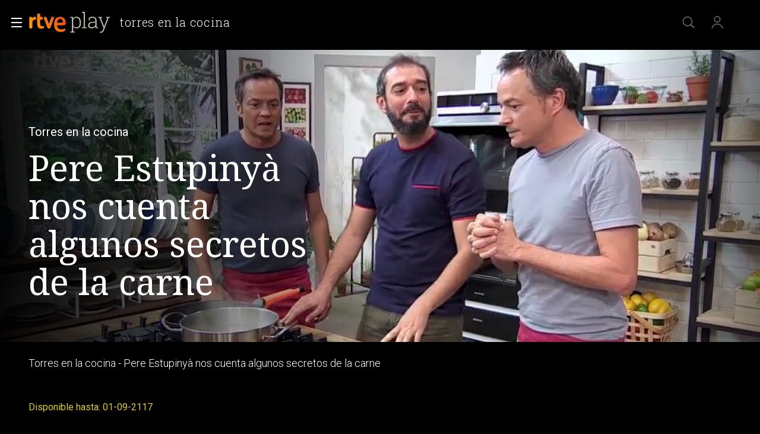

--- FILE ---
content_type: text/css
request_url: https://css2.rtve.es/css/rtveplay.2024/rtve.play.grids.basics.css
body_size: 1616
content:
@charset 'UTF-8';

.monoBox.elem_01,.monoBox.elem_01 > li {width:100%;}
.monoBox.elem_02 {width:200%;}
.monoBox.elem_02 > li {width:50%;}
.monoBox.elem_03 {width:300%;}
.monoBox.elem_03 > li {width:33.3333333334%;}

/** CAJAS DE TEXTOS *****************************/
/************************************************/
.monoBox .txtBox,.monoBox .txtBox > strong {display:flex;flex-direction:column;}
.monoBox .txtBox {justify-content:flex-start;}


.elem_xH .ima .i_open {z-index:0;}
.elem_xH .ima:before,.elem_xH .ima .i_logo {z-index:1;}

.monoBox .txtBox > * {order:2;padding:0.2rem 0;}


.monoBox .txtBox {font-size:1.5rem;line-height:2.1rem;color:#fff;width:100%;}


/*enlace coleccion relacionada*/
.monoBox .relColl .txtBox {padding:3.2rem;}
.monoBox .relColl .maintitle {font-size:2.4rem;line-height:3rem;font-weight:700;}

/*cornisas*/
.rowOne .monoBox .txtBox {width:40%;min-width:36rem;padding:4.8rem 4.8rem 9.2rem;}
.rowOne .monoBox .txtBox p {font-size:1.8rem;line-height:2.4rem;}
.rowOne .pubBox,.rowOne .auxBox > .icon:not(.extra) {display:none;}
.rowOne .auxBox .extra {bottom:3.6rem;left:4.8rem;}

/*numeracion capitulos*/
.portada .capBox, .rtve .capBox {display:none;}
.seasonBox .capBox {display:inline-block;order:1;opacity:0.75;font-size:2.8rem;line-height:1;font-weight:700;letter-spacing:-1pt;}

/*peculiaridades x tipo de contenido*/
/*.elem_nH .pubBox * {display:none;}
[class*="magazine"] .datemi,
[class*="informativo"] .datemi {display:inline-block;}
*/



/** CAJAS DE TEXTOS *****************************/
/** END *****************************************/


.monoBox .auxBox {display:flex;padding:1.6rem 0;align-items:center;}
.monoBox .auxBox .redad {order:2;}
.monoBox .icon.canal,.monoBox .icon.trait {display:none;}

/*boton +info*/
.monoBox .auxBox ._info {min-width:auto;}
.monoBox .auxBox ._info .rtve-icons {width:4.2rem;overflow:hidden;white-space:nowrap;display:inline-block;}
.monoBox .auxBox ._info .rtve-icons:before {content:"+ Info ";}





/*boton otras opciones*/
.icon-label.extra {position:absolute;z-index:2;}
.monoBox .icon-label.extra.active {z-index:3;}
.icon-label.extra .rtve-icons {width:100%;height:100%;background-image:url('https://img2.rtve.es/css/rtve.2021/i/rtve-icons.svg/rtve-icon_options.svg');}
.icon-label.extra.active .rtve-icons {background-image:url('https://img2.rtve.es/css/rtve.2021/i/rtve-icons.svg/rtve-icon_close_circulo_FFFFFF.svg');}
.icon-label.extra.active strong {display:none;}
/*distractor*/
.icon-label.extra.loading-options {}
.icon-label.extra.loading-options .rtve-icons {cursor:default;background-image:url('https://css2.rtve.es/css/rtve.2021/i/rtve-icons.svg/rtve-icon_options_animate.png');}
.tooltip.loading-options .rtve-icons:hover + strong {opacity:0;}


/*max. elementos 40 + 2 (agrupador extra)*//*100/42*/
/*.slideH .monoBox.elem_00 > li {width:calc(100%/42);}/*add 'slideH' para no condicionar el ancho de los grids no slide*/

/*max. elementos 60 + 2 (agrupador extra)*//*100/62*/
.slideH .monoBox.elem_00 > li {width:calc(100%/62);}
/*tiras de videos normales*//*max. 60 elementos*/
.slideH .comp_nH.elem_00 > li {width:calc(100%/60);}/*add 'slideH' para no condicionar el ancho de los grids no slide*/



/*elementos nH*//*formato 16:9*/
.elem_nH .mainBox {/*padding-top:calc(9/16 * 100%);*/}

/*elementos xH*//*formato 4:1*/

/*boton barra progreso
.elem_xH .video_mod .goto_media .progressBar {text-align:center;background:rgba(255,255,255,0.67);border-radius:0.3rem;overflow:hidden;}
.elem_xH .video_mod .goto_media .progressBar strong {display:flex;align-items:center;justify-content:flex-start;height:100%;}
.elem_xH .video_mod .progressBar strong:before {content:'';background:url('https://img2.rtve.es/css/rtve.2021/i/rtve-icons.svg/rtve-icon_playVideo_masa_000000.svg') no-repeat 50%;
background-size:100%;width:2.4rem;height:2.4rem;display:inline-block;opacity:0.67;margin:0 0.8rem;}
.elem_xH .video_mod .progressBar em {font-style:normal;font-size:1.4rem;text-transform:uppercase;letter-spacing:0.25pt;font-weight:700;color:#000;}
.elem_xH .video_mod .progressBar span:not(.rtve-icons) {position:absolute;left:0;top:0;z-index:-1;height:100%;background:#fff;box-shadow:0.4rem 0 1.2rem rgba(0,0,0,0.25);}
.elem_xH .video_mod .goto_media:hover .progressBar {background:#fff;}
.elem_xH .video_mod .goto_media:hover .progressBar span:not(.rtve-icons) {box-shadow:none;}
.elem_xH .video_mod .goto_media:hover .progressBar strong:before {opacity:1;}*/
/*boton info*/
.elem_xH .auxBox ._info {display:inline-block;position:absolute;top:auto;height:3.6rem;border:0.2rem solid #fff;border-radius:0.4rem;}
.elem_xH .auxBox ._info .rtve-icons {font-size:1.6rem;line-height:2.4rem;padding:0.4rem 1.8rem;}

/*
@media only screen and (min-width:480px){
	.elem_xH .mainBox {padding-top:calc(9/16 * (100% - 9.2rem));}
	}
@media only screen and (min-width:768px){
	.elem_xH .mainBox {padding-top:calc(1/2 * (100% - 9.2rem));}
	}
@media only screen and (min-width:1024px){
	.elem_xH .mainBox {padding-top:calc(1/3 * (100% - 9.2rem));}	
	}
@media only screen and (min-width:1280px){
	.elem_xH .mainBox {padding-top:calc(1/4 * (100% - 9.2rem));}
	.monoBox .elem_xH .ima .i_open {object-fit:contain;}
	}
@media only screen and (min-width:1440px){
	
	}
@media only screen and (min-width:1920px){
	
	}*/

/*elementos nV*//*formato 2:3
.elem_nV:not(.relColl) .mainBox {padding-top:calc(3/2 * 100%);}*/

/*elementos xV*//*formato 2:1
.elem_xV .mainBox {padding-top:200%;}*/

/*elementos xC*//*elementos nC*//*formato 1:1
.elem_xC .mainBox,.elem_nC .mainBox {padding-top:100%;}*/

/*elementos relacionados*//*formato 4:3
.relColl .mainBox {padding-top:calc(3/4 * 100%);}*/



/** TRAILERS ************************************/
/************************************************/
.trailerControls {display:inline-flex;}
.trailerControls .icon {width:3.6rem;height:3.6rem;}
.trailerControls .icon .rtve-icons {width:100%;height:100%;}
	.trailerControls .vjs-vol-0 .rtve-icons {background-image:url('https://img2.rtve.es/css/rtve.2021/i/rtve-icons.svg/rtve-icon_vol_0_circulo.svg');}
	.trailerControls .vjs-playing .rtve-icons {background-image:url('https://img2.rtve.es/css/rtve.2021/i/rtve-icons.svg/rtve-icon_pause_circulo.svg');}

/** TRAILERS ************************************/
/** END *****************************************/


/** LO QUE OCULTAMOS SEGUN EL CONTENIDO *********/
/************************************************/
.elem_nV .serie_mod .goto_media {display:none;}

/*CLAN*/
/*div[data-idprograma="31151"] .elem_nH .capBox .capter {display:none;} /*con el id Bob esponja*/
.clan .monoBox .capBox .capter {display:none;} /*general para Clan*/

/** LO QUE OCULTAMOS SEGUN EL CONTENIDO *********/
/** END *****************************************/

/** ENLACES TEMATICOS ****************************/
/*************************************************/
.linksBox .monoBox .ima {position:absolute;left:0;top:0;z-index:-1;width:100%;height:100%;}
.linksBox .monoBox .ima:before {content:'';width:100%;height:100%;background:linear-gradient(90deg,#00000040,transparent);display:inline-block;position:relative;z-index:1;}
.linksBox .monoBox .txtBox {justify-content:flex-start;padding:0.4rem 0 0 1.2rem;width:50%;}
.linksBox .monoBox .txtBox p {display:none;}
/** ENLACES TEMATICOS ****************************/
/** END ******************************************/

--- FILE ---
content_type: application/javascript; charset=UTF-8
request_url: https://dev.visualwebsiteoptimizer.com/j.php?a=864486&u=https%3A%2F%2Fwww.rtve.es%2Fplay%2Fvideos%2Ftorres-en-la-cocina%2Ftorres-cocina-pere-estupinya-cuenta-algunos-secretos-carne%2F4240181%2F&vn=2.1&x=true
body_size: 12229
content:
(function(){function _vwo_err(e){function gE(e,a){return"https://dev.visualwebsiteoptimizer.com/ee.gif?a=864486&s=j.php&_cu="+encodeURIComponent(window.location.href)+"&e="+encodeURIComponent(e&&e.message&&e.message.substring(0,1e3)+"&vn=")+(e&&e.code?"&code="+e.code:"")+(e&&e.type?"&type="+e.type:"")+(e&&e.status?"&status="+e.status:"")+(a||"")}var vwo_e=gE(e);try{typeof navigator.sendBeacon==="function"?navigator.sendBeacon(vwo_e):(new Image).src=vwo_e}catch(err){}}try{var extE=0,prevMode=false;window._VWO_Jphp_StartTime = (window.performance && typeof window.performance.now === 'function' ? window.performance.now() : new Date().getTime());;;(function(){window._VWO=window._VWO||{};var aC=window._vwo_code;if(typeof aC==='undefined'){window._vwo_mt='dupCode';return;}if(window._VWO.sCL){window._vwo_mt='dupCode';window._VWO.sCDD=true;try{if(aC){clearTimeout(window._vwo_settings_timer);var h=document.querySelectorAll('#_vis_opt_path_hides');var x=h[h.length>1?1:0];x&&x.remove();}}catch(e){}return;}window._VWO.sCL=true;;window._vwo_mt="live";var localPreviewObject={};var previewKey="_vis_preview_"+864486;var wL=window.location;;try{localPreviewObject[previewKey]=window.localStorage.getItem(previewKey);JSON.parse(localPreviewObject[previewKey])}catch(e){localPreviewObject[previewKey]=""}try{window._vwo_tm="";var getMode=function(e){var n;if(window.name.indexOf(e)>-1){n=window.name}else{n=wL.search.match("_vwo_m=([^&]*)");n=n&&atob(decodeURIComponent(n[1]))}return n&&JSON.parse(n)};var ccMode=getMode("_vwo_cc");if(window.name.indexOf("_vis_heatmap")>-1||window.name.indexOf("_vis_editor")>-1||ccMode||window.name.indexOf("_vis_preview")>-1){try{if(ccMode){window._vwo_mt=decodeURIComponent(wL.search.match("_vwo_m=([^&]*)")[1])}else if(window.name&&JSON.parse(window.name)){window._vwo_mt=window.name}}catch(e){if(window._vwo_tm)window._vwo_mt=window._vwo_tm}}else if(window._vwo_tm.length){window._vwo_mt=window._vwo_tm}else if(location.href.indexOf("_vis_opt_preview_combination")!==-1&&location.href.indexOf("_vis_test_id")!==-1){window._vwo_mt="sharedPreview"}else if(localPreviewObject[previewKey]){window._vwo_mt=JSON.stringify(localPreviewObject)}if(window._vwo_mt!=="live"){;if(typeof extE!=="undefined"){extE=1}if(!getMode("_vwo_cc")){(function(){var cParam='';try{if(window.VWO&&window.VWO.appliedCampaigns){var campaigns=window.VWO.appliedCampaigns;for(var cId in campaigns){if(campaigns.hasOwnProperty(cId)){var v=campaigns[cId].v;if(cId&&v){cParam='&c='+cId+'-'+v+'-1';break;}}}}}catch(e){}var prevMode=false;_vwo_code.load('https://dev.visualwebsiteoptimizer.com/j.php?mode='+encodeURIComponent(window._vwo_mt)+'&a=864486&f=1&u='+encodeURIComponent(window._vis_opt_url||document.URL)+'&eventArch=true'+'&x=true'+cParam,{sL:window._vwo_code.sL});if(window._vwo_code.sL){prevMode=true;}})();}else{(function(){window._vwo_code&&window._vwo_code.finish();_vwo_ccc={u:"/j.php?a=864486&u=https%3A%2F%2Fwww.rtve.es%2Fplay%2Fvideos%2Ftorres-en-la-cocina%2Ftorres-cocina-pere-estupinya-cuenta-algunos-secretos-carne%2F4240181%2F&vn=2.1&x=true"};var s=document.createElement("script");s.src="https://app.vwo.com/visitor-behavior-analysis/dist/codechecker/cc.min.js?r="+Math.random();document.head.appendChild(s)})()}}}catch(e){var vwo_e=new Image;vwo_e.src="https://dev.visualwebsiteoptimizer.com/ee.gif?s=mode_det&e="+encodeURIComponent(e&&e.stack&&e.stack.substring(0,1e3)+"&vn=");aC&&window._vwo_code.finish()}})();
;;window._vwo_cookieDomain="rtve.es";;;;_vwo_surveyAssetsBaseUrl="https://cdn.visualwebsiteoptimizer.com/";;if(prevMode){return}if(window._vwo_mt === "live"){window.VWO=window.VWO||[];window._vwo_acc_id=864486;window.VWO._=window.VWO._||{};;;window.VWO.visUuid="DF5F0AE1C8A031B9C1D3F9931E018C64E|90ac82e89ff02c4bec1c102ebf0a4526";
;_vwo_code.sT=_vwo_code.finished();(function(c,a,e,d,b,z,g,sT){if(window.VWO._&&window.VWO._.isBot)return;const cookiePrefix=window._vwoCc&&window._vwoCc.cookiePrefix||"";const useLocalStorage=sT==="ls";const cookieName=cookiePrefix+"_vwo_uuid_v2";const escapedCookieName=cookieName.replace(/([.*+?^${}()|[\]\\])/g,"\\$1");const cookieDomain=g;function getValue(){if(useLocalStorage){return localStorage.getItem(cookieName)}else{const regex=new RegExp("(^|;\\s*)"+escapedCookieName+"=([^;]*)");const match=e.cookie.match(regex);return match?decodeURIComponent(match[2]):null}}function setValue(value,days){if(useLocalStorage){localStorage.setItem(cookieName,value)}else{e.cookie=cookieName+"="+value+"; expires="+new Date(864e5*days+ +new Date).toGMTString()+"; domain="+cookieDomain+"; path=/"}}let existingValue=null;if(sT){const cookieRegex=new RegExp("(^|;\\s*)"+escapedCookieName+"=([^;]*)");const cookieMatch=e.cookie.match(cookieRegex);const cookieValue=cookieMatch?decodeURIComponent(cookieMatch[2]):null;const lsValue=localStorage.getItem(cookieName);if(useLocalStorage){if(lsValue){existingValue=lsValue;if(cookieValue){e.cookie=cookieName+"=; expires=Thu, 01 Jan 1970 00:00:01 GMT; domain="+cookieDomain+"; path=/"}}else if(cookieValue){localStorage.setItem(cookieName,cookieValue);e.cookie=cookieName+"=; expires=Thu, 01 Jan 1970 00:00:01 GMT; domain="+cookieDomain+"; path=/";existingValue=cookieValue}}else{if(cookieValue){existingValue=cookieValue;if(lsValue){localStorage.removeItem(cookieName)}}else if(lsValue){e.cookie=cookieName+"="+lsValue+"; expires="+new Date(864e5*366+ +new Date).toGMTString()+"; domain="+cookieDomain+"; path=/";localStorage.removeItem(cookieName);existingValue=lsValue}}a=existingValue||a}else{const regex=new RegExp("(^|;\\s*)"+escapedCookieName+"=([^;]*)");const match=e.cookie.match(regex);a=match?decodeURIComponent(match[2]):a}-1==e.cookie.indexOf("_vis_opt_out")&&-1==d.location.href.indexOf("vwo_opt_out=1")&&(window.VWO.visUuid=a),a=a.split("|"),b=new Image,g=window._vis_opt_domain||c||d.location.hostname.replace(/^www\./,""),b.src="https://dev.visualwebsiteoptimizer.com/eu01/v.gif?cd="+(window._vis_opt_cookieDays||0)+"&a=864486&d="+encodeURIComponent(d.location.hostname.replace(/^www\./,"") || c)+"&u="+a[0]+"&h="+a[1]+"&t="+z,d.vwo_iehack_queue=[b],setValue(a.join("|"),366)})("rtve.es",window.VWO.visUuid,document,window,0,_vwo_code.sT,"rtve.es","false"||null);
;clearTimeout(window._vwo_settings_timer);window._vwo_settings_timer=null;;;;;var vwoCode=window._vwo_code;if(vwoCode.filterConfig&&vwoCode.filterConfig.filterTime==="balanced"){vwoCode.removeLoaderAndOverlay()}var vwo_CIF=false;var UAP=false;;;var _vwo_style=document.getElementById('_vis_opt_path_hides'),_vwo_css=(vwoCode.hide_element_style?vwoCode.hide_element_style():'{opacity:0 !important;filter:alpha(opacity=0) !important;background:none !important;transition:none !important;}')+':root {--vwo-el-opacity:0 !important;--vwo-el-filter:alpha(opacity=0) !important;--vwo-el-bg:none !important;--vwo-el-ts:none !important;}',_vwo_text=window._vwo_code.sL ? '' : "" + _vwo_css;if (_vwo_style) { var e = _vwo_style.classList.contains("_vis_hide_layer") && _vwo_style; if (UAP && !UAP() && vwo_CIF && !vwo_CIF()) { e ? e.parentNode.removeChild(e) : _vwo_style.parentNode.removeChild(_vwo_style) } else { if (e) { var t = _vwo_style = document.createElement("style"), o = document.getElementsByTagName("head")[0], s = document.querySelector("#vwoCode"); t.setAttribute("id", "_vis_opt_path_hides"), s && t.setAttribute("nonce", s.nonce), t.setAttribute("type", "text/css"), o.appendChild(t) } if (_vwo_style.styleSheet) _vwo_style.styleSheet.cssText = _vwo_text; else { var l = document.createTextNode(_vwo_text); _vwo_style.appendChild(l) } e ? e.parentNode.removeChild(e) : _vwo_style.removeChild(_vwo_style.childNodes[0])}};window.VWO.ssMeta = { enabled: 0, noSS: 0 };;;VWO._=VWO._||{};window._vwo_clicks=false;VWO._.allSettings=(function(){return{dataStore:{campaigns:{98:{"version":8,"ss":null,"urlRegex":".*","multiple_domains":0,"pc_traffic":100,"metrics":[{"id":1,"type":"g","metricId":0},{"id":2,"type":"g","metricId":0}],"ibe":1,"triggers":[16709076],"stag":0,"type":"INSIGHTS_FUNNEL","name":"Prueba acceso login\/registro (login) (Audiencia segmentada)","comb_n":{"1":"website"},"id":98,"mt":{"1":"16709079","2":"16709082"},"status":"RUNNING","sections":{"1":{"path":"","variations":{"1":[]},"triggers":[],"globalWidgetSnippetIds":{"1":[]}}},"combs":{"1":1},"goals":{"1":{"identifier":"vwo_dom_click","type":"CUSTOM_GOAL","mca":true,"url":["open_users"]},"2":{"identifier":"vwo_dom_click","type":"CUSTOM_GOAL","mca":true,"url":"#gigya-login-form > div.gigya-layout-row.with-divider > div.gigya-layout-cell.responsive.with-site-login > div.gigya-composite-control.gigya-composite-control-submit > input"}},"clickmap":0,"globalCode":[],"exclude_url":"","ep":1753697708000,"manual":false,"segment_code":"(_vwo_s().f_b(_vwo_s().gC('UID')))"}, 2:{"version":2,"ss":null,"urlRegex":"^.*$","multiple_domains":0,"pc_traffic":100,"metrics":[],"ibe":1,"triggers":[6917146],"stag":0,"mt":[],"type":"ANALYZE_HEATMAP","name":"Heatmap","comb_n":{"1":"website"},"id":2,"sections":{"1":{"path":"","variations":{"1":[]},"variation_names":{"1":"website"},"triggers":[]}},"status":"RUNNING","segment_code":"true","combs":{"1":1},"goals":{"1":{"type":"ENGAGEMENT","mca":false,"excludeUrl":"","urlRegex":"^.*$","pUrl":"^.*$"}},"clickmap":0,"globalCode":[],"exclude_url":"","ep":1710928579000,"manual":false,"main":true}, 3:{"aK":1,"cnv":{"fps":2,"res":480},"ss":null,"urlRegex":"^.*$","stag":0,"mt":[],"sections":{"1":{"path":"","variations":{"1":[]},"triggers":[],"globalWidgetSnippetIds":{"1":[]}}},"globalCode":[],"pc_traffic":100,"metrics":[],"ibe":1,"triggers":[18640580],"segment_code":"true","version":2,"combs":{"1":1},"type":"ANALYZE_RECORDING","name":"Recording","comb_n":{"1":"website"},"id":3,"cEV":1,"status":"RUNNING","main":true,"multiple_domains":0,"goals":{"1":{"type":"ENGAGEMENT","mca":false,"excludeUrl":"","urlRegex":"^.*$","pUrl":"^.*$"}},"clickmap":0,"bl":"","exclude_url":"","ep":1711362263000,"manual":false,"wl":""}, 99:{"version":10,"ss":null,"urlRegex":".*","multiple_domains":0,"pc_traffic":100,"metrics":[{"id":1,"type":"g","metricId":0},{"id":2,"type":"g","metricId":0}],"ibe":1,"triggers":[16709313],"stag":0,"type":"INSIGHTS_FUNNEL","name":"Prueba acceso login\/registro (RRSS) (Audiencia segmentada)","comb_n":{"1":"website"},"id":99,"mt":{"1":"16709316","2":"16709319"},"status":"RUNNING","sections":{"1":{"path":"","variations":{"1":[]},"triggers":[],"globalWidgetSnippetIds":{"1":[]}}},"combs":{"1":1},"goals":{"1":{"identifier":"vwo_dom_click","type":"CUSTOM_GOAL","mca":true,"url":["open_users"]},"2":{"identifier":"vwo_dom_click","type":"CUSTOM_GOAL","mca":true,"url":"#Facebook_btn > div, #Google_btn > div, #Twitter_btn > div, #Apple_btn > div"}},"clickmap":0,"globalCode":[],"exclude_url":"","ep":1753698615000,"manual":false,"segment_code":"(_vwo_s().f_b(_vwo_s().gC('UID')))"}, 47:{"version":2,"ss":null,"urlRegex":".*","multiple_domains":0,"pc_traffic":100,"metrics":[{"id":1,"type":"m","metricId":1300483}],"ibe":1,"triggers":[11888746],"stag":0,"type":"INSIGHTS_METRIC","name":"Click inicio de sesión Report","comb_n":[],"id":47,"mt":{"1":"11888749"},"status":"RUNNING","sections":{"1":{"path":"","variations":[],"triggers":[]}},"combs":[],"goals":{"1":{"identifier":"vwo_dom_click","type":"CUSTOM_GOAL","mca":false,"url":"#open_users > a"}},"clickmap":0,"globalCode":[],"exclude_url":"","ep":1741083634000,"manual":false,"segment_code":"true"}, 62:{"version":2,"ss":null,"urlRegex":".*","multiple_domains":0,"pc_traffic":100,"metrics":[{"id":1,"type":"m","metricId":1598585}],"ibe":1,"triggers":[15961064],"stag":0,"mt":{"1":"15961067"},"type":"INSIGHTS_METRIC","name":"click crear cuenta - video Report","comb_n":[],"id":62,"cEV":1,"status":"RUNNING","sections":{"1":{"path":"","variations":[],"triggers":[]}},"combs":[],"goals":{"1":{"identifier":"vwo_dom_click","type":"CUSTOM_GOAL","mca":false,"url":"#popupLoginAdvice > ul > li:nth-child(2)"}},"clickmap":0,"globalCode":[],"exclude_url":"","ep":1751973208000,"manual":false,"segment_code":"true"}, 64:{"version":2,"ss":null,"urlRegex":".*","multiple_domains":0,"pc_traffic":100,"metrics":[{"id":1,"type":"g","metricId":0},{"id":2,"type":"g","metricId":0},{"id":3,"type":"g","metricId":0},{"id":4,"type":"g","metricId":0}],"ibe":1,"triggers":[15962054],"stag":0,"mt":{"4":"16708365","2":"16708359","1":"16708356","3":"16708362"},"type":"INSIGHTS_FUNNEL","name":"Embudo crear cuenta (verificar = path)","comb_n":{"1":"website"},"id":64,"cEV":1,"status":"RUNNING","sections":{"1":{"path":"","variations":{"1":[]},"triggers":[],"globalWidgetSnippetIds":{"1":[]}}},"combs":{"1":1},"goals":{"4":{"identifier":"vwo_dom_click","type":"CUSTOM_GOAL","mca":true,"url":"#gigya-otp-update-form > div:nth-child(3) > div.gigya-composite-control.gigya-composite-control-submit > input"},"2":{"identifier":"vwo_dom_click","type":"CUSTOM_GOAL","mca":true,"url":["btn-register"]},"1":{"identifier":"vwo_dom_click","type":"CUSTOM_GOAL","mca":true,"url":["icon.progressBar.play"]},"3":{"identifier":"vwo_dom_click","type":"CUSTOM_GOAL","mca":true,"url":"#register-site-login > div.gigya-composite-control.gigya-composite-control-submit > input"}},"clickmap":0,"globalCode":[],"exclude_url":"","ep":1751974735000,"manual":false,"segment_code":"true"}, 55:{"version":1,"ss":null,"urlRegex":"^https\\:\\\/\\\/rtve\\.es\\\/.*$","multiple_domains":0,"pc_traffic":100,"metrics":[{"id":15,"type":"g","metricId":0}],"ibe":1,"triggers":[12819060],"stag":0,"mt":{"15":"12819324"},"type":"TRACK","name":"Click Episodios Valle Salvaje","comb_n":{"1":"Website"},"id":55,"combs":{"1":1},"status":"RUNNING","sections":{"1":{"path":"","variations":[],"triggers":[]}},"funnel":[{"version":1,"ss":null,"urlRegex":".*","multiple_domains":0,"pc_traffic":100,"ibe":1,"isSpaRevertFeatureEnabled":true,"triggers":["8834487"],"type":"FUNNEL","name":"New Funnel","comb_n":{"1":"Website"},"id":58,"v":1,"status":"RUNNING","sections":{"1":{"path":"","variations":[]}},"combs":{"1":1},"goals":[{"id":16,"type":"SEPARATE_PAGE"},{"id":17,"type":"SEPARATE_PAGE"},{"id":15,"type":"CLICK_ELEMENT"}],"clickmap":0,"globalCode":[],"exclude_url":"","ep":1743506270000,"manual":false,"segment_code":"true"}],"goals":{"15":{"type":"CLICK_ELEMENT","mca":false,"pUrl":"^https\\:\\\/\\\/rtve\\.es\\\/play\\\/videos\\\/valle\\-salvaje\\\/?(?:[\\?#].*)?$","pExcludeUrl":"","url":"#topPage > div > div:nth-child(4) > section > nav > ul > li:nth-child(2) > a"}},"clickmap":0,"globalCode":[],"exclude_url":"","ep":1743506054000,"manual":false,"segment_code":"true"}, 56:{"version":1,"ss":null,"urlRegex":"^https\\:\\\/\\\/rtve\\.es\\\/.*$","multiple_domains":0,"pc_traffic":100,"metrics":[{"id":16,"type":"g","metricId":0}],"ibe":1,"triggers":[12819231],"stag":0,"mt":{"16":"12819318"},"type":"TRACK","name":"Página RTVE Play","comb_n":{"1":"Website"},"id":56,"combs":{"1":1},"status":"RUNNING","sections":{"1":{"path":"","variations":[],"triggers":[]}},"funnel":[{"version":1,"ss":null,"urlRegex":".*","multiple_domains":0,"pc_traffic":100,"ibe":1,"isSpaRevertFeatureEnabled":true,"triggers":["8834487"],"type":"FUNNEL","name":"New Funnel","comb_n":{"1":"Website"},"id":58,"v":1,"status":"RUNNING","sections":{"1":{"path":"","variations":[]}},"combs":{"1":1},"goals":[{"id":16,"type":"SEPARATE_PAGE"},{"id":17,"type":"SEPARATE_PAGE"},{"id":15,"type":"CLICK_ELEMENT"}],"clickmap":0,"globalCode":[],"exclude_url":"","ep":1743506270000,"manual":false,"segment_code":"true"}],"goals":{"16":{"type":"SEPARATE_PAGE","mca":false,"excludeUrl":"","urlRegex":"^https\\:\\\/\\\/rtve\\.es\\\/play\\\/?(?:[\\?#].*)?$","pUrl":"","pExcludeUrl":""}},"clickmap":0,"globalCode":[],"exclude_url":"","ep":1743506207000,"manual":false,"segment_code":"true"}, 57:{"version":1,"ss":null,"urlRegex":"^https\\:\\\/\\\/rtve\\.es\\\/.*$","multiple_domains":0,"pc_traffic":100,"metrics":[{"id":17,"type":"g","metricId":0}],"ibe":1,"triggers":[12819267],"stag":0,"mt":{"17":"12819321"},"type":"TRACK","name":"Página Valle Salvaje","comb_n":{"1":"Website"},"id":57,"combs":{"1":1},"status":"RUNNING","sections":{"1":{"path":"","variations":[],"triggers":[]}},"funnel":[{"version":1,"ss":null,"urlRegex":".*","multiple_domains":0,"pc_traffic":100,"ibe":1,"isSpaRevertFeatureEnabled":true,"triggers":["8834487"],"type":"FUNNEL","name":"New Funnel","comb_n":{"1":"Website"},"id":58,"v":1,"status":"RUNNING","sections":{"1":{"path":"","variations":[]}},"combs":{"1":1},"goals":[{"id":16,"type":"SEPARATE_PAGE"},{"id":17,"type":"SEPARATE_PAGE"},{"id":15,"type":"CLICK_ELEMENT"}],"clickmap":0,"globalCode":[],"exclude_url":"","ep":1743506270000,"manual":false,"segment_code":"true"}],"goals":{"17":{"type":"SEPARATE_PAGE","mca":false,"excludeUrl":"","urlRegex":"^https\\:\\\/\\\/rtve\\.es\\\/play\\\/videos\\\/valle\\-salvaje\\\/?(?:[\\?#].*)?$","pUrl":"","pExcludeUrl":""}},"clickmap":0,"globalCode":[],"exclude_url":"","ep":1743506239000,"manual":false,"segment_code":"true"}, 74:{"version":6,"ss":null,"urlRegex":".*","multiple_domains":0,"pc_traffic":100,"metrics":[{"id":1,"type":"g","metricId":0},{"id":2,"type":"g","metricId":0}],"ibe":1,"triggers":[16038893],"stag":0,"mt":{"1":"16038896","2":"16038899"},"type":"INSIGHTS_FUNNEL","name":"Prueba acceso login\/registro (login)","comb_n":{"1":"website"},"id":74,"cEV":1,"status":"RUNNING","sections":{"1":{"path":"","variations":{"1":[]},"triggers":[],"globalWidgetSnippetIds":{"1":[]}}},"combs":{"1":1},"goals":{"1":{"identifier":"vwo_dom_click","type":"CUSTOM_GOAL","mca":true,"url":["open_users"]},"2":{"identifier":"vwo_dom_click","type":"CUSTOM_GOAL","mca":true,"url":"#gigya-login-form > div.gigya-layout-row.with-divider > div.gigya-layout-cell.responsive.with-site-login > div.gigya-composite-control.gigya-composite-control-submit > input"}},"clickmap":0,"globalCode":[],"exclude_url":"","ep":1752143567000,"manual":false,"segment_code":"true"}, 81:{"version":2,"ss":null,"urlRegex":".*","multiple_domains":0,"pc_traffic":100,"metrics":[{"id":1,"type":"m","metricId":1606430}],"ibe":1,"triggers":[16057295],"stag":0,"mt":{"1":"16057298"},"type":"INSIGHTS_METRIC","name":"Click verificar código 1 Report","comb_n":[],"id":81,"cEV":1,"status":"RUNNING","sections":{"1":{"path":"","variations":[],"triggers":[]}},"combs":[],"goals":{"1":{"identifier":"vwo_dom_click","type":"CUSTOM_GOAL","mca":false,"url":"#gigya-otp-update-form > div:nth-of-type(3) > div:nth-of-type(1) > input:nth-of-type(1)"}},"clickmap":0,"globalCode":[],"exclude_url":"","ep":1752180989000,"manual":false,"segment_code":"true"}, 94:{"version":16,"ss":null,"urlRegex":".*","multiple_domains":0,"pc_traffic":100,"metrics":[{"id":1,"type":"g","metricId":0},{"id":2,"type":"g","metricId":0}],"ibe":1,"triggers":[16709430],"stag":0,"type":"INSIGHTS_FUNNEL","name":"Flujo login\/registro (total interacción)","comb_n":{"1":"website"},"id":94,"mt":{"1":"16709448","2":"16709451"},"status":"RUNNING","sections":{"1":{"path":"","variations":{"1":[]},"triggers":[],"globalWidgetSnippetIds":{"1":[]}}},"combs":{"1":1},"goals":{"1":{"identifier":"vwo_dom_click","type":"CUSTOM_GOAL","mca":true,"url":["open_users"]},"2":{"identifier":"vwo_dom_click","type":"CUSTOM_GOAL","mca":true,"url":"#gigya-login-form > div.gigya-layout-row.with-divider > div.gigya-layout-cell.responsive.with-site-login > a, #gigya-login-form > div.gigya-layout-row.with-divider > div.gigya-layout-cell.responsive.with-site-login > div.gigya-composite-control.gigya-composite-control-submit > input"}},"clickmap":0,"globalCode":[],"exclude_url":"","ep":1752754836000,"manual":false,"segment_code":"(_vwo_s().f_b(_vwo_s().gC('UID')))"}, 80:{"version":2,"ss":null,"urlRegex":".*","multiple_domains":0,"pc_traffic":100,"metrics":[{"id":1,"type":"m","metricId":1605797}],"ibe":1,"triggers":[16050305],"stag":0,"mt":{"1":"16050308"},"type":"INSIGHTS_METRIC","name":"Click verificar código (By VWO Support) Report","comb_n":[],"id":80,"cEV":1,"status":"RUNNING","sections":{"1":{"path":"","variations":[],"triggers":[]}},"combs":[],"goals":{"1":{"identifier":"vwo_dom_click","type":"CUSTOM_GOAL","mca":false,"url":["gigya-input-submit"]}},"clickmap":0,"globalCode":[],"exclude_url":"","ep":1752165643000,"manual":false,"segment_code":"true"}, 71:{"version":4,"ss":null,"urlRegex":".*","multiple_domains":0,"pc_traffic":100,"metrics":[{"id":1,"type":"g","metricId":0},{"id":2,"type":"g","metricId":0},{"id":3,"type":"g","metricId":0},{"id":4,"type":"g","metricId":0}],"ibe":1,"triggers":[16038467],"stag":0,"mt":{"4":"16038479","2":"16038473","1":"16038470","3":"16038476"},"type":"INSIGHTS_FUNNEL","name":"Prueba acceso login\/registro (crear cuenta)","comb_n":{"1":"website"},"id":71,"cEV":1,"status":"RUNNING","sections":{"1":{"path":"","variations":{"1":[]},"triggers":[],"globalWidgetSnippetIds":{"1":[]}}},"combs":{"1":1},"goals":{"4":{"identifier":"vwo_dom_click","type":"CUSTOM_GOAL","mca":true,"url":"#gigya-otp-update-form > div:nth-child(3) > div.gigya-composite-control.gigya-composite-control-submit > input"},"2":{"identifier":"vwo_dom_click","type":"CUSTOM_GOAL","mca":true,"url":"CREAR UNA CUENTA NUEVA"},"1":{"identifier":"vwo_dom_click","type":"CUSTOM_GOAL","mca":true,"url":["open_users"]},"3":{"identifier":"vwo_dom_click","type":"CUSTOM_GOAL","mca":true,"url":"#register-site-login > div.gigya-composite-control.gigya-composite-control-submit > input"}},"clickmap":0,"globalCode":[],"exclude_url":"","ep":1752141967000,"manual":false,"segment_code":"true"}, 68:{"version":2,"ss":null,"urlRegex":".*","multiple_domains":0,"pc_traffic":100,"metrics":[{"id":1,"type":"m","metricId":1602230}],"ibe":1,"triggers":[16008329],"stag":0,"mt":{"1":"16008332"},"type":"INSIGHTS_METRIC","name":"Click verificar código Report","comb_n":[],"id":68,"cEV":1,"status":"RUNNING","sections":{"1":{"path":"","variations":[],"triggers":[]}},"combs":[],"goals":{"1":{"identifier":"vwo_dom_click","type":"CUSTOM_GOAL","mca":false,"url":"VERIFICAR"}},"clickmap":0,"globalCode":[],"exclude_url":"","ep":1752068663000,"manual":false,"segment_code":"true"}, 61:{"version":2,"ss":null,"urlRegex":".*","multiple_domains":0,"pc_traffic":100,"metrics":[{"id":1,"type":"m","metricId":1591970}],"ibe":1,"triggers":[15815129],"stag":0,"mt":{"1":"15815132"},"type":"INSIGHTS_METRIC","name":"Click en Registro Report","comb_n":[],"id":61,"cEV":1,"status":"RUNNING","sections":{"1":{"path":"","variations":[],"triggers":[]}},"combs":[],"goals":{"1":{"identifier":"vwo_dom_click","type":"CUSTOM_GOAL","mca":false,"url":".boton, #gigya-login-form > div:nth-child(2) > div:nth-child(2) > div:nth-child(11) > input:nth-child(1)"}},"clickmap":0,"globalCode":[],"exclude_url":"","ep":1751572204000,"manual":false,"segment_code":"true"}, 25:{"version":2,"ss":null,"urlRegex":"^https\\:\\\/\\\/rtve\\.es.*$","forms":["form[id='gigya-register-form']"],"multiple_domains":0,"pc_traffic":100,"metrics":[],"ibe":1,"triggers":[8541074],"stag":0,"type":"ANALYZE_FORM","name":"Crear nueva cuenta","comb_n":{"1":"website"},"id":25,"mt":[],"status":"RUNNING","segment_code":"true","combs":{"1":1},"goals":{"1":{"type":"ENGAGEMENT","mca":false,"excludeUrl":"","urlRegex":"^.*$","pUrl":"^.*$"}},"sections":{"1":{"path":"","variations":{"1":[]},"triggers":[]}},"clickmap":0,"exclude_url":"","ep":1727857940000,"manual":false,"globalCode":[]}, 33:{"version":1,"ss":null,"urlRegex":"^https\\:\\\/\\\/rtve\\.es.*$","multiple_domains":0,"pc_traffic":100,"metrics":[{"id":12,"type":"g","metricId":0}],"ibe":1,"triggers":[8834559],"stag":0,"type":"TRACK","name":"Click verificar código","comb_n":{"1":"Website"},"id":33,"mt":{"12":"8834562"},"status":"RUNNING","sections":{"1":{"path":"","variations":[],"triggers":[]}},"combs":{"1":1},"goals":{"12":{"type":"CLICK_ELEMENT","mca":false,"pUrl":"^https\\:\\\/\\\/rtve\\.es.*$","pExcludeUrl":"","url":"#gigya-otp-update-form > div:nth-child(3) > div.gigya-composite-control.gigya-composite-control-submit > input"}},"clickmap":0,"globalCode":[],"exclude_url":"","ep":1729067453000,"manual":false,"segment_code":"true"}, 26:{"version":1,"ss":null,"urlRegex":"^https\\:\\\/\\\/rtve\\.es.*$","multiple_domains":0,"pc_traffic":100,"metrics":[{"id":6,"type":"g","metricId":0}],"ibe":1,"triggers":[8834232],"stag":0,"type":"TRACK","name":"Inicio sesión","comb_n":{"1":"Website"},"id":26,"mt":{"6":"8834235"},"status":"RUNNING","sections":{"1":{"path":"","variations":[],"triggers":[]}},"combs":{"1":1},"goals":{"6":{"type":"CLICK_ELEMENT","mca":false,"pUrl":"^https\\:\\\/\\\/rtve\\.es.*$","pExcludeUrl":"","url":"#gigya-login-form > div.gigya-layout-row.with-divider > div.gigya-layout-cell.responsive.with-site-login > div.gigya-composite-control.gigya-composite-control-submit > input"}},"clickmap":0,"globalCode":[],"exclude_url":"","ep":1729066547000,"manual":false,"segment_code":"true"}, 27:{"version":1,"ss":null,"urlRegex":"^https\\:\\\/\\\/rtve\\.es.*$","multiple_domains":0,"pc_traffic":100,"metrics":[{"id":7,"type":"g","metricId":0}],"ibe":1,"triggers":[8834313],"stag":0,"mt":{"7":"17693118"},"combs":{"1":1},"type":"TRACK","name":"Crear cuenta","comb_n":{"1":"Website"},"id":27,"cEV":1,"status":"RUNNING","sections":{"1":{"path":"","variations":[],"triggers":[]}},"funnel":[{"version":1,"ss":null,"urlRegex":".*","multiple_domains":0,"pc_traffic":100,"ibe":1,"isSpaRevertFeatureEnabled":true,"triggers":["8834487"],"type":"FUNNEL","name":"crear cuenta facebook","comb_n":{"1":"Website"},"id":32,"v":2,"status":"RUNNING","sections":{"1":{"path":"","variations":[]}},"combs":{"1":1},"goals":[{"id":7,"type":"CLICK_ELEMENT"},{"id":8,"type":"CLICK_ELEMENT"},{"id":9,"type":"CLICK_ELEMENT"}],"clickmap":0,"globalCode":[],"exclude_url":"","ep":1729067300000,"manual":false,"segment_code":"true"}],"goals":{"7":{"type":"CLICK_ELEMENT","mca":false,"pUrl":"^https\\:\\\/\\\/rtve\\.es.*$","pExcludeUrl":"","url":"#gigya-login-form > div.gigya-layout-row.with-divider > div.gigya-layout-cell.responsive.with-site-login > a"}},"clickmap":0,"globalCode":[],"exclude_url":"","ep":1729066630000,"manual":false,"segment_code":"true"}, 28:{"version":1,"ss":null,"urlRegex":"^https\\:\\\/\\\/rtve\\.es.*$","multiple_domains":0,"pc_traffic":100,"metrics":[{"id":8,"type":"g","metricId":0}],"ibe":1,"triggers":[8834331],"stag":0,"mt":{"8":"17693121"},"combs":{"1":1},"type":"TRACK","name":"Click crear cuenta red social","comb_n":{"1":"Website"},"id":28,"cEV":1,"status":"RUNNING","sections":{"1":{"path":"","variations":[],"triggers":[]}},"funnel":[{"version":1,"ss":null,"urlRegex":".*","multiple_domains":0,"pc_traffic":100,"ibe":1,"isSpaRevertFeatureEnabled":true,"triggers":["8834487"],"type":"FUNNEL","name":"crear cuenta facebook","comb_n":{"1":"Website"},"id":32,"v":2,"status":"RUNNING","sections":{"1":{"path":"","variations":[]}},"combs":{"1":1},"goals":[{"id":7,"type":"CLICK_ELEMENT"},{"id":8,"type":"CLICK_ELEMENT"},{"id":9,"type":"CLICK_ELEMENT"}],"clickmap":0,"globalCode":[],"exclude_url":"","ep":1729067300000,"manual":false,"segment_code":"true"}],"goals":{"8":{"type":"CLICK_ELEMENT","mca":false,"pUrl":"^https\\:\\\/\\\/rtve\\.es.*$","pExcludeUrl":"","url":"#register-site-login > div:nth-child(1) > button"}},"clickmap":0,"globalCode":[],"exclude_url":"","ep":1729066728000,"manual":false,"segment_code":"true"}, 29:{"version":1,"ss":null,"urlRegex":"^https\\:\\\/\\\/rtve\\.es.*$","multiple_domains":0,"pc_traffic":100,"metrics":[{"id":9,"type":"g","metricId":0}],"ibe":1,"triggers":[8834361],"stag":0,"mt":{"9":"17693124"},"combs":{"1":1},"type":"TRACK","name":"Crear cuenta facebook","comb_n":{"1":"Website"},"id":29,"cEV":1,"status":"RUNNING","sections":{"1":{"path":"","variations":[],"triggers":[]}},"funnel":[{"version":1,"ss":null,"urlRegex":".*","multiple_domains":0,"pc_traffic":100,"ibe":1,"isSpaRevertFeatureEnabled":true,"triggers":["8834487"],"type":"FUNNEL","name":"crear cuenta facebook","comb_n":{"1":"Website"},"id":32,"v":2,"status":"RUNNING","sections":{"1":{"path":"","variations":[]}},"combs":{"1":1},"goals":[{"id":7,"type":"CLICK_ELEMENT"},{"id":8,"type":"CLICK_ELEMENT"},{"id":9,"type":"CLICK_ELEMENT"}],"clickmap":0,"globalCode":[],"exclude_url":"","ep":1729067300000,"manual":false,"segment_code":"true"}],"goals":{"9":{"type":"CLICK_ELEMENT","mca":false,"pUrl":"^https\\:\\\/\\\/rtve\\.es\\\/?(?:[\\?#].*)?$","pExcludeUrl":"","url":"#Facebook_btn > div"}},"clickmap":0,"globalCode":[],"exclude_url":"","ep":1729066830000,"manual":false,"segment_code":"true"}, 30:{"version":1,"ss":null,"urlRegex":"^https\\:\\\/\\\/rtve\\.es.*$","multiple_domains":0,"pc_traffic":100,"metrics":[{"id":10,"type":"g","metricId":0}],"ibe":1,"triggers":[8834382],"stag":0,"type":"TRACK","name":"Click crear cuenta Gmail","comb_n":{"1":"Website"},"id":30,"mt":{"10":"8834385"},"status":"RUNNING","sections":{"1":{"path":"","variations":[],"triggers":[]}},"combs":{"1":1},"goals":{"10":{"type":"CLICK_ELEMENT","mca":false,"pUrl":"^https\\:\\\/\\\/rtve\\.es.*$","pExcludeUrl":"","url":"#Google_btn > div"}},"clickmap":0,"globalCode":[],"exclude_url":"","ep":1729066898000,"manual":false,"segment_code":"true"}},changeSets:{},plugins:{"IP":"18.191.248.252","PIICONFIG":false,"GEO":{"vn":"geoip2","r":"OH","conC":"NA","c":"Columbus","cEU":"","rn":"Ohio","cn":"United States","cc":"US"},"ACCTZ":"GMT","DACDNCONFIG":{"FB":false,"eNC":false,"CINSTJS":false,"CJ":false,"CRECJS":false,"DNDOFST":1000,"jsConfig":{"ast":0,"ivocpa":false,"recData360Enabled":1,"ele":1,"ge":1,"iche":1,"vqe":false,"se":1,"earc":1,"m360":1},"SCC":"{\"cache\":0}","debugEvt":false,"DLRE":false,"aSM":true,"RDBG":false,"IAF":false,"DONT_IOS":false,"DT":{"DEVICE":"mobile","TC":"function(){ return _vwo_t.cm('eO','js',VWO._.dtc.ctId); };","SEGMENTCODE":"function(){ return _vwo_s().f_e(_vwo_s().dt(),'mobile') };","DELAYAFTERTRIGGER":1000},"SPAR":false,"SD":false,"PRTHD":false,"BSECJ":false,"SPA":true,"CSHS":false,"SST":false,"CKLV":false,"AST":false,"UCP":false},"LIBINFO":{"WORKER":{"HASH":"70faafffa0475802f5ee03ca5ff74179br"},"HEATMAP_HELPER":{"HASH":"c5d6deded200bc44b99989eeb81688a4br"},"SURVEY_DEBUG_EVENTS":{"HASH":"682dde5d690e298595e1832b5a7e739bbr"},"SURVEY":{"HASH":"b93ecc4fa61d6c9ca49cd4ee0de76dfdbr"},"EVAD":{"HASH":"","LIB_SUFFIX":""},"TRACK":{"HASH":"13868f8d526ad3d74df131c9d3ab264bbr","LIB_SUFFIX":""},"OPA":{"HASH":"47280cdd59145596dbd65a7c3edabdc2br","PATH":"\/4.0"},"DEBUGGER_UI":{"HASH":"ac2f1194867fde41993ef74a1081ed6bbr"},"SURVEY_HTML":{"HASH":"9e434dd4255da1c47c8475dbe2dcce30br"}},"UA":{"de":"Other","ps":"desktop:false:Mac OS X:10.15.7:ClaudeBot:1:Spider","os":"MacOS","dt":"spider","br":"Other"}},vwoData:{"gC":null},crossDomain:{},integrations:{},events:{"vwo_tabIn":{},"vwo_copy":{},"vwo_quickBack":{},"vwo_pageRefreshed":{},"vwo_cursorThrashed":{},"vwo_recommendation_block_shown":{},"vwo_goalVisit":{"nS":["expId"]},"vwo_surveyExtraData":{},"vwo_fmeSdkInit":{},"vwo_performance":{},"vwo_repeatedHovered":{},"vwo_repeatedScrolled":{},"vwo_appTerminated":{},"vwo_appComesInForeground":{},"vwo_appGoesInBackground":{},"vwo_appLaunched":{},"vwo_networkChanged":{},"vwo_zoom":{},"vwo_fling":{},"vwo_scroll":{},"vwo_appNotResponding":{},"vwo_appCrashed":{},"vwo_page_session_count":{},"vwo_survey_surveyCompleted":{},"vwo_survey_reachedThankyou":{},"vwo_survey_questionShown":{},"vwo_survey_display":{},"vwo_survey_complete":{},"vwo_survey_close":{},"vwo_surveyDisplayed":{},"vwo_customConversion":{},"vwo_customTrigger":{},"vwo_leaveIntent":{},"vwo_conversion":{},"vwo_variationShown":{},"vwo_debugLogs":{},"vwo_dom_click":{"nS":["target.innerText","target"]},"vwo_trackGoalVisited":{},"vwo_newSessionCreated":{},"vwo_syncVisitorProp":{},"vwo_dom_submit":{},"vwo_analyzeHeatmap":{},"vwo_analyzeRecording":{},"vwo_analyzeForm":{},"vistaPopupRegistroPrueba":{},"clickBuscador":{},"vwo_sessionSync":{},"vwo_errorOnPage":{},"vwo_surveyQuestionDisplayed":{},"vwo_doubleTap":{},"vwo_log":{},"vwo_sdkDebug":{},"vwo_surveyQuestionSubmitted":{},"vwo_surveyCompleted":{},"vwo_pageView":{},"vwo_mouseout":{},"vwo_selection":{},"vwo_timer":{"nS":["timeSpent"]},"vwo_dom_scroll":{"nS":["pxBottom","bottom","top","pxTop"]},"vwo_revenue":{},"vwo_survey_attempt":{},"vwo_surveyClosed":{},"vwo_survey_submit":{},"vwo_vA":{},"vwo_pageUnload":{},"vwo_screenViewed":{},"vwo_dom_hover":{},"vwo_orientationChanged":{},"vwo_surveyQuestionAttempted":{},"vwo_surveyAttempted":{},"vwo_singleTap":{},"vwo_autoCapture":{},"vwo_rC":{},"vwo_longPress":{},"vwo_sdkUsageStats":{},"vwo_survey_questionAttempted":{},"vwo_tabOut":{}},visitorProps:{"vwo_email":{},"vwo_domain":{}},uuid:"DF5F0AE1C8A031B9C1D3F9931E018C64E",syV:{},syE:{},cSE:{},CIF:false,syncEvent:"sessionCreated",syncAttr:"sessionCreated"},sCIds:{},oCids:["98","2","3","99","47","62","64","55","56","57","74","81","94","80","71","68","61","25","33","26","27","28","29","30"],triggers:{"6917146":{"cnds":["a",{"event":"vwo__activated","id":3,"filters":[["event.id","eq","2"]]},{"event":"vwo_notRedirecting","id":4,"filters":[]},{"event":"vwo_visibilityTriggered","id":5,"filters":[]},{"id":1000,"event":"vwo_pageView","filters":[]}],"dslv":2},"16038479":{"cnds":[{"id":1000,"event":"vwo_dom_click","filters":[["event.target","sel","#gigya-otp-update-form > div:nth-child(3) > div.gigya-composite-control.gigya-composite-control-submit > input"]]}],"dslv":2},"16057295":{"cnds":["a",{"event":"vwo__activated","id":3,"filters":[["event.id","eq","81"]]},{"event":"vwo_notRedirecting","id":4,"filters":[]},{"event":"vwo_visibilityTriggered","id":5,"filters":[]},{"id":1000,"event":"vwo_pageView","filters":[]}],"dslv":2},"16057298":{"cnds":[{"id":1000,"event":"vwo_dom_click","filters":[["event.target","sel","#gigya-otp-update-form > div:nth-of-type(3) > div:nth-of-type(1) > input:nth-of-type(1)"]]}],"dslv":2},"11888746":{"cnds":["a",{"event":"vwo__activated","id":3,"filters":[["event.id","eq","47"]]},{"event":"vwo_notRedirecting","id":4,"filters":[]},{"event":"vwo_visibilityTriggered","id":5,"filters":[]},{"id":1000,"event":"vwo_pageView","filters":[]}],"dslv":2},"11888749":{"cnds":[{"id":1000,"event":"vwo_dom_click","filters":[["event.target","sel","#open_users > a"]]}],"dslv":2},"8834313":{"cnds":["a",{"event":"vwo__activated","id":3,"filters":[["event.id","eq","27"]]},{"event":"vwo_notRedirecting","id":4,"filters":[]},{"event":"vwo_visibilityTriggered","id":5,"filters":[]},{"id":1000,"event":"vwo_pageView","filters":[]}],"dslv":2},"12819267":{"cnds":["a",{"event":"vwo__activated","id":3,"filters":[["event.id","eq","57"]]},{"event":"vwo_notRedirecting","id":4,"filters":[]},{"event":"vwo_visibilityTriggered","id":5,"filters":[]},{"id":1000,"event":"vwo_pageView","filters":[]}],"dslv":2},"12819321":{"cnds":["o",{"id":1000,"event":"vwo_pageView","filters":[["page.url","urlReg","^https\\:\\\/\\\/rtve\\.es\\\/play\\\/videos\\\/valle\\-salvaje\\\/?(?:[\\?#].*)?$"]]},{"id":1001,"event":"vwo_goalVisit","filters":[["page.url","urlReg","^https\\:\\\/\\\/rtve\\.es\\\/play\\\/videos\\\/valle\\-salvaje\\\/?(?:[\\?#].*)?$"],["event.expId","eq",57]]}],"dslv":2},"17693118":{"cnds":[{"id":1000,"event":"vwo_dom_click","filters":[["event.target","sel","#gigya-login-form > div.gigya-layout-row.with-divider > div.gigya-layout-cell.responsive.with-site-login > a"]]}],"dslv":2},"18640580":{"cnds":["a",{"event":"vwo__activated","id":3,"filters":[["event.id","eq","3"]]},{"event":"vwo_notRedirecting","id":4,"filters":[]},{"event":"vwo_visibilityTriggered","id":5,"filters":[]},{"id":1000,"event":"vwo_pageView","filters":[]}],"dslv":2},"8541074":{"cnds":["a",{"event":"vwo__activated","id":3,"filters":[["event.id","eq","25"]]},{"event":"vwo_notRedirecting","id":4,"filters":[]},{"event":"vwo_visibilityTriggered","id":5,"filters":[]},{"id":1000,"event":"vwo_pageView","filters":[]}],"dslv":2},"5":{"cnds":[{"event":"vwo_postInit","id":101}]},"8834385":{"cnds":[{"id":1000,"event":"vwo_dom_click","filters":[["event.target","sel","#Google_btn > div"]]}],"dslv":2},"75":{"cnds":[{"event":"vwo_urlChange","id":99}]},"2":{"cnds":[{"event":"vwo_variationShown","id":100}]},"9":{"cnds":[{"event":"vwo_groupCampTriggered","id":105}]},"8":{"cnds":[{"event":"vwo_pageView","id":102}]},"8834487":{"cnds":[{"id":1000,"event":"vwo_pageView","filters":[]}],"dslv":2},"12819060":{"cnds":["a",{"event":"vwo__activated","id":3,"filters":[["event.id","eq","55"]]},{"event":"vwo_notRedirecting","id":4,"filters":[]},{"event":"vwo_visibilityTriggered","id":5,"filters":[]},{"id":1000,"event":"vwo_pageView","filters":[]}],"dslv":2},"8834382":{"cnds":["a",{"event":"vwo__activated","id":3,"filters":[["event.id","eq","30"]]},{"event":"vwo_notRedirecting","id":4,"filters":[]},{"event":"vwo_visibilityTriggered","id":5,"filters":[]},{"id":1000,"event":"vwo_pageView","filters":[]}],"dslv":2},"17693124":{"cnds":[{"id":1000,"event":"vwo_dom_click","filters":[["event.target","sel","#Facebook_btn > div"]]}],"dslv":2},"8834361":{"cnds":["a",{"event":"vwo__activated","id":3,"filters":[["event.id","eq","29"]]},{"event":"vwo_notRedirecting","id":4,"filters":[]},{"event":"vwo_visibilityTriggered","id":5,"filters":[]},{"id":1000,"event":"vwo_pageView","filters":[]}],"dslv":2},"17693121":{"cnds":[{"id":1000,"event":"vwo_dom_click","filters":[["event.target","sel","#register-site-login > div:nth-child(1) > button"]]}],"dslv":2},"8834331":{"cnds":["a",{"event":"vwo__activated","id":3,"filters":[["event.id","eq","28"]]},{"event":"vwo_notRedirecting","id":4,"filters":[]},{"event":"vwo_visibilityTriggered","id":5,"filters":[]},{"id":1000,"event":"vwo_pageView","filters":[]}],"dslv":2},"12819324":{"cnds":[{"id":1000,"event":"vwo_dom_click","filters":[["event.target","sel","#topPage > div > div:nth-child(4) > section > nav > ul > li:nth-child(2) > a"]]}],"dslv":2},"16709430":{"cnds":["a",{"event":"vwo__activated","id":3,"filters":[["event.id","eq","94"]]},{"event":"vwo_notRedirecting","id":4,"filters":[]},{"event":"vwo_visibilityTriggered","id":5,"filters":[]},{"id":1000,"event":"vwo_pageView","filters":[["storage.cookies.UID","bl",null]]}],"dslv":2},"15961064":{"cnds":["a",{"event":"vwo__activated","id":3,"filters":[["event.id","eq","62"]]},{"event":"vwo_notRedirecting","id":4,"filters":[]},{"event":"vwo_visibilityTriggered","id":5,"filters":[]},{"id":1000,"event":"vwo_pageView","filters":[]}],"dslv":2},"16709076":{"cnds":["a",{"event":"vwo__activated","id":3,"filters":[["event.id","eq","98"]]},{"event":"vwo_notRedirecting","id":4,"filters":[]},{"event":"vwo_visibilityTriggered","id":5,"filters":[]},{"id":1000,"event":"vwo_pageView","filters":[["storage.cookies.UID","bl",null]]}],"dslv":2},"16709448":{"cnds":[{"id":1000,"event":"vwo_dom_click","filters":[["event.target","sel","#open_users"]]}],"dslv":2},"15961067":{"cnds":[{"id":1000,"event":"vwo_dom_click","filters":[["event.target","sel","#popupLoginAdvice > ul > li:nth-child(2)"],["page.url","pgc","2518757"]]}],"dslv":2},"16038896":{"cnds":[{"id":1000,"event":"vwo_dom_click","filters":[["event.target","sel","#open_users"]]}],"dslv":2},"16038899":{"cnds":[{"id":1000,"event":"vwo_dom_click","filters":[["event.target","sel","#gigya-login-form > div.gigya-layout-row.with-divider > div.gigya-layout-cell.responsive.with-site-login > div.gigya-composite-control.gigya-composite-control-submit > input"]]}],"dslv":2},"16709313":{"cnds":["a",{"event":"vwo__activated","id":3,"filters":[["event.id","eq","99"]]},{"event":"vwo_notRedirecting","id":4,"filters":[]},{"event":"vwo_visibilityTriggered","id":5,"filters":[]},{"id":1000,"event":"vwo_pageView","filters":[["storage.cookies.UID","bl",null]]}],"dslv":2},"16709082":{"cnds":[{"id":1000,"event":"vwo_dom_click","filters":[["event.target","sel","#gigya-login-form > div.gigya-layout-row.with-divider > div.gigya-layout-cell.responsive.with-site-login > div.gigya-composite-control.gigya-composite-control-submit > input"]]}],"dslv":2},"16708356":{"cnds":[{"id":1000,"event":"vwo_dom_click","filters":[["event.target","sel",".icon.progressBar.play"]]}],"dslv":2},"16709316":{"cnds":[{"id":1000,"event":"vwo_dom_click","filters":[["event.target","sel","#open_users"]]}],"dslv":2},"16708362":{"cnds":[{"id":1000,"event":"vwo_dom_click","filters":[["event.target","sel","#register-site-login > div.gigya-composite-control.gigya-composite-control-submit > input"]]}],"dslv":2},"16708365":{"cnds":[{"id":1000,"event":"vwo_dom_click","filters":[["event.target","sel","#gigya-otp-update-form > div:nth-child(3) > div.gigya-composite-control.gigya-composite-control-submit > input"]]}],"dslv":2},"16038476":{"cnds":[{"id":1000,"event":"vwo_dom_click","filters":[["event.target","sel","#register-site-login > div.gigya-composite-control.gigya-composite-control-submit > input"]]}],"dslv":2},"15962054":{"cnds":["a",{"event":"vwo__activated","id":3,"filters":[["event.id","eq","64"]]},{"event":"vwo_notRedirecting","id":4,"filters":[]},{"event":"vwo_visibilityTriggered","id":5,"filters":[]},{"id":1000,"event":"vwo_pageView","filters":[]}],"dslv":2},"8834562":{"cnds":[{"id":1000,"event":"vwo_dom_click","filters":[["event.target","sel","#gigya-otp-update-form > div:nth-child(3) > div.gigya-composite-control.gigya-composite-control-submit > input"]]}],"dslv":2},"8834559":{"cnds":["a",{"event":"vwo__activated","id":3,"filters":[["event.id","eq","33"]]},{"event":"vwo_notRedirecting","id":4,"filters":[]},{"event":"vwo_visibilityTriggered","id":5,"filters":[]},{"id":1000,"event":"vwo_pageView","filters":[]}],"dslv":2},"15815132":{"cnds":[{"id":1000,"event":"vwo_dom_click","filters":[["event.target","sel",".boton, #gigya-login-form > div:nth-child(2) > div:nth-child(2) > div:nth-child(11) > input:nth-child(1)"]]}],"dslv":2},"16038893":{"cnds":["a",{"event":"vwo__activated","id":3,"filters":[["event.id","eq","74"]]},{"event":"vwo_notRedirecting","id":4,"filters":[]},{"event":"vwo_visibilityTriggered","id":5,"filters":[]},{"id":1000,"event":"vwo_pageView","filters":[]}],"dslv":2},"16008332":{"cnds":[{"id":1000,"event":"vwo_dom_click","filters":[["event.target.innerText","eq","VERIFICAR"]]}],"dslv":2},"16008329":{"cnds":["a",{"event":"vwo__activated","id":3,"filters":[["event.id","eq","68"]]},{"event":"vwo_notRedirecting","id":4,"filters":[]},{"event":"vwo_visibilityTriggered","id":5,"filters":[]},{"id":1000,"event":"vwo_pageView","filters":[]}],"dslv":2},"12819231":{"cnds":["a",{"event":"vwo__activated","id":3,"filters":[["event.id","eq","56"]]},{"event":"vwo_notRedirecting","id":4,"filters":[]},{"event":"vwo_visibilityTriggered","id":5,"filters":[]},{"id":1000,"event":"vwo_pageView","filters":[]}],"dslv":2},"16709451":{"cnds":[{"id":1000,"event":"vwo_dom_click","filters":[["event.target","sel","#gigya-login-form > div.gigya-layout-row.with-divider > div.gigya-layout-cell.responsive.with-site-login > a, #gigya-login-form > div.gigya-layout-row.with-divider > div.gigya-layout-cell.responsive.with-site-login > div.gigya-composite-control.gigya-composite-control-submit > input"]]}],"dslv":2},"8834232":{"cnds":["a",{"event":"vwo__activated","id":3,"filters":[["event.id","eq","26"]]},{"event":"vwo_notRedirecting","id":4,"filters":[]},{"event":"vwo_visibilityTriggered","id":5,"filters":[]},{"id":1000,"event":"vwo_pageView","filters":[]}],"dslv":2},"12819318":{"cnds":["o",{"id":1000,"event":"vwo_pageView","filters":[["page.url","urlReg","^https\\:\\\/\\\/rtve\\.es\\\/play\\\/?(?:[\\?#].*)?$"]]},{"id":1001,"event":"vwo_goalVisit","filters":[["page.url","urlReg","^https\\:\\\/\\\/rtve\\.es\\\/play\\\/?(?:[\\?#].*)?$"],["event.expId","eq",56]]}],"dslv":2},"8834235":{"cnds":[{"id":1000,"event":"vwo_dom_click","filters":[["event.target","sel","#gigya-login-form > div.gigya-layout-row.with-divider > div.gigya-layout-cell.responsive.with-site-login > div.gigya-composite-control.gigya-composite-control-submit > input"]]}],"dslv":2},"16708359":{"cnds":[{"id":1000,"event":"vwo_dom_click","filters":[["event.target","sel","#btn-register"]]}],"dslv":2},"15815129":{"cnds":["a",{"event":"vwo__activated","id":3,"filters":[["event.id","eq","61"]]},{"event":"vwo_notRedirecting","id":4,"filters":[]},{"event":"vwo_visibilityTriggered","id":5,"filters":[]},{"id":1000,"event":"vwo_pageView","filters":[]}],"dslv":2},"16709319":{"cnds":[{"id":1000,"event":"vwo_dom_click","filters":[["event.target","sel","#Facebook_btn > div, #Google_btn > div, #Twitter_btn > div, #Apple_btn > div"]]}],"dslv":2},"16050305":{"cnds":["a",{"event":"vwo__activated","id":3,"filters":[["event.id","eq","80"]]},{"event":"vwo_notRedirecting","id":4,"filters":[]},{"event":"vwo_visibilityTriggered","id":5,"filters":[]},{"id":1000,"event":"vwo_pageView","filters":[]}],"dslv":2},"16038467":{"cnds":["a",{"event":"vwo__activated","id":3,"filters":[["event.id","eq","71"]]},{"event":"vwo_notRedirecting","id":4,"filters":[]},{"event":"vwo_visibilityTriggered","id":5,"filters":[]},{"id":1000,"event":"vwo_pageView","filters":[]}],"dslv":2},"16709079":{"cnds":[{"id":1000,"event":"vwo_dom_click","filters":[["event.target","sel","#open_users"]]}],"dslv":2},"16050308":{"cnds":[{"id":1000,"event":"vwo_dom_click","filters":[["event.target","sel",".gigya-input-submit"]]}],"dslv":2},"16038470":{"cnds":[{"id":1000,"event":"vwo_dom_click","filters":[["event.target","sel","#open_users"]]}],"dslv":2},"16038473":{"cnds":[{"id":1000,"event":"vwo_dom_click","filters":[["event.target.innerText","eq","CREAR UNA CUENTA NUEVA"]]}],"dslv":2}},preTriggers:{},tags:{},rules:[{"tags":[{"id":"runCampaign","data":"campaigns.2","priority":4}],"triggers":["6917146"]},{"tags":[{"id":"metric","metricId":0,"data":{"campaigns":[{"g":4,"c":71}],"type":"g"}}],"triggers":["16038479"]},{"tags":[{"id":"runCampaign","data":"campaigns.81","priority":4}],"triggers":["16057295"]},{"tags":[{"id":"metric","metricId":1606430,"data":{"campaigns":[{"g":1,"c":81}],"type":"m"}}],"triggers":["16057298"]},{"tags":[{"id":"runCampaign","data":"campaigns.47","priority":4}],"triggers":["11888746"]},{"tags":[{"id":"metric","metricId":1300483,"data":{"campaigns":[{"g":1,"c":47}],"type":"m"}}],"triggers":["11888749"]},{"tags":[{"id":"runCampaign","data":"campaigns.27","priority":4}],"triggers":["8834313"]},{"tags":[{"id":"runCampaign","data":"campaigns.57","priority":4}],"triggers":["12819267"]},{"tags":[{"id":"metric","metricId":0,"data":{"campaigns":[{"g":17,"c":57}],"type":"g"}}],"triggers":["12819321"]},{"tags":[{"id":"metric","metricId":0,"data":{"campaigns":[{"g":7,"c":27}],"type":"g"}}],"triggers":["17693118"]},{"tags":[{"id":"runCampaign","data":"campaigns.3","priority":4}],"triggers":["18640580"]},{"tags":[{"id":"runCampaign","data":"campaigns.25","priority":4}],"triggers":["8541074"]},{"tags":[{"id":"metric","metricId":0,"data":{"campaigns":[{"g":10,"c":30}],"type":"g"}}],"triggers":["8834385"]},{"tags":[{"id":"runCampaign","data":"campaigns.55","priority":4}],"triggers":["12819060"]},{"tags":[{"id":"runCampaign","data":"campaigns.30","priority":4}],"triggers":["8834382"]},{"tags":[{"id":"metric","metricId":0,"data":{"campaigns":[{"g":9,"c":29}],"type":"g"}}],"triggers":["17693124"]},{"tags":[{"id":"runCampaign","data":"campaigns.29","priority":4}],"triggers":["8834361"]},{"tags":[{"id":"metric","metricId":0,"data":{"campaigns":[{"g":8,"c":28}],"type":"g"}}],"triggers":["17693121"]},{"tags":[{"id":"runCampaign","data":"campaigns.28","priority":4}],"triggers":["8834331"]},{"tags":[{"id":"metric","metricId":0,"data":{"campaigns":[{"g":15,"c":55}],"type":"g"}}],"triggers":["12819324"]},{"tags":[{"id":"runCampaign","data":"campaigns.94","priority":4}],"triggers":["16709430"]},{"tags":[{"id":"runCampaign","data":"campaigns.62","priority":4}],"triggers":["15961064"]},{"tags":[{"id":"runCampaign","data":"campaigns.98","priority":4}],"triggers":["16709076"]},{"tags":[{"id":"metric","metricId":0,"data":{"campaigns":[{"g":1,"c":94}],"type":"g"}}],"triggers":["16709448"]},{"tags":[{"id":"metric","metricId":1598585,"data":{"campaigns":[{"g":1,"c":62}],"type":"m"}}],"triggers":["15961067"]},{"tags":[{"id":"metric","metricId":0,"data":{"campaigns":[{"g":1,"c":74}],"type":"g"}}],"triggers":["16038896"]},{"tags":[{"id":"metric","metricId":0,"data":{"campaigns":[{"g":2,"c":74}],"type":"g"}}],"triggers":["16038899"]},{"tags":[{"id":"runCampaign","data":"campaigns.99","priority":4}],"triggers":["16709313"]},{"tags":[{"id":"metric","metricId":0,"data":{"campaigns":[{"g":2,"c":98}],"type":"g"}}],"triggers":["16709082"]},{"tags":[{"id":"metric","metricId":0,"data":{"campaigns":[{"g":1,"c":64}],"type":"g"}}],"triggers":["16708356"]},{"tags":[{"id":"metric","metricId":0,"data":{"campaigns":[{"g":2,"c":64}],"type":"g"}}],"triggers":["16708359"]},{"tags":[{"id":"metric","metricId":0,"data":{"campaigns":[{"g":3,"c":64}],"type":"g"}}],"triggers":["16708362"]},{"tags":[{"id":"metric","metricId":0,"data":{"campaigns":[{"g":4,"c":64}],"type":"g"}}],"triggers":["16708365"]},{"tags":[{"id":"runCampaign","data":"campaigns.74","priority":4}],"triggers":["16038893"]},{"tags":[{"id":"metric","metricId":0,"data":{"campaigns":[{"g":2,"c":94}],"type":"g"}}],"triggers":["16709451"]},{"tags":[{"id":"metric","metricId":0,"data":{"campaigns":[{"g":12,"c":33}],"type":"g"}}],"triggers":["8834562"]},{"tags":[{"id":"runCampaign","data":"campaigns.33","priority":4}],"triggers":["8834559"]},{"tags":[{"id":"metric","metricId":1591970,"data":{"campaigns":[{"g":1,"c":61}],"type":"m"}}],"triggers":["15815132"]},{"tags":[{"id":"runCampaign","data":"campaigns.64","priority":4}],"triggers":["15962054"]},{"tags":[{"id":"metric","metricId":1602230,"data":{"campaigns":[{"g":1,"c":68}],"type":"m"}}],"triggers":["16008332"]},{"tags":[{"id":"runCampaign","data":"campaigns.68","priority":4}],"triggers":["16008329"]},{"tags":[{"id":"runCampaign","data":"campaigns.56","priority":4}],"triggers":["12819231"]},{"tags":[{"id":"metric","metricId":0,"data":{"campaigns":[{"g":3,"c":71}],"type":"g"}}],"triggers":["16038476"]},{"tags":[{"id":"runCampaign","data":"campaigns.26","priority":4}],"triggers":["8834232"]},{"tags":[{"id":"metric","metricId":0,"data":{"campaigns":[{"g":16,"c":56}],"type":"g"}}],"triggers":["12819318"]},{"tags":[{"id":"metric","metricId":0,"data":{"campaigns":[{"g":6,"c":26}],"type":"g"}}],"triggers":["8834235"]},{"tags":[{"id":"metric","metricId":0,"data":{"campaigns":[{"g":2,"c":99}],"type":"g"}}],"triggers":["16709319"]},{"tags":[{"id":"runCampaign","data":"campaigns.61","priority":4}],"triggers":["15815129"]},{"tags":[{"id":"metric","metricId":0,"data":{"campaigns":[{"g":1,"c":98}],"type":"g"}}],"triggers":["16709079"]},{"tags":[{"id":"runCampaign","data":"campaigns.80","priority":4}],"triggers":["16050305"]},{"tags":[{"id":"runCampaign","data":"campaigns.71","priority":4}],"triggers":["16038467"]},{"tags":[{"id":"metric","metricId":0,"data":{"campaigns":[{"g":1,"c":99}],"type":"g"}}],"triggers":["16709316"]},{"tags":[{"id":"metric","metricId":1605797,"data":{"campaigns":[{"g":1,"c":80}],"type":"m"}}],"triggers":["16050308"]},{"tags":[{"id":"metric","metricId":0,"data":{"campaigns":[{"g":1,"c":71}],"type":"g"}}],"triggers":["16038470"]},{"tags":[{"id":"metric","metricId":0,"data":{"campaigns":[{"g":2,"c":71}],"type":"g"}}],"triggers":["16038473"]},{"tags":[{"id":"groupCampaigns","priority":2},{"id":"prePostMutation","priority":3}],"triggers":["8"]},{"tags":[{"id":"visibilityService","priority":2}],"triggers":["9"]},{"tags":[{"id":"runTestCampaign"}],"triggers":["2"]},{"tags":[{"id":"urlChange"}],"triggers":["75"]},{"tags":[{"id":"checkEnvironment"}],"triggers":["5"]}],pages:{"ec":[{"2037781":{"inc":["o",["url","urlReg","(?i).*"]]}},{"2518757":{"inc":["o",["url","urlReg","(?i)^https?\\:\\\/\\\/(w{3}\\.)?rtve\\.es\\\/play.*$"]]}}]},pagesEval:{"ec":[2037781,2518757]},stags:{},domPath:{}}})();
;;var commonWrapper=function(argument){if(!argument){argument={valuesGetter:function(){return{}},valuesSetter:function(){},verifyData:function(){return{}}}}var getVisitorUuid=function(){if(window._vwo_acc_id>=1037725){return window.VWO&&window.VWO.get("visitor.id")}else{return window.VWO._&&window.VWO._.cookies&&window.VWO._.cookies.get("_vwo_uuid")}};var pollInterval=100;var timeout=6e4;return function(){var accountIntegrationSettings={};var _interval=null;function waitForAnalyticsVariables(){try{accountIntegrationSettings=argument.valuesGetter();accountIntegrationSettings.visitorUuid=getVisitorUuid()}catch(error){accountIntegrationSettings=undefined}if(accountIntegrationSettings&&argument.verifyData(accountIntegrationSettings)){argument.valuesSetter(accountIntegrationSettings);return 1}return 0}var currentTime=0;_interval=setInterval((function(){currentTime=currentTime||performance.now();var result=waitForAnalyticsVariables();if(result||performance.now()-currentTime>=timeout){clearInterval(_interval)}}),pollInterval)}};
        var pushBasedCommonWrapper=function(argument){var firedCamp={};if(!argument){argument={integrationName:"",getExperimentList:function(){},accountSettings:function(){},pushData:function(){}}}return function(){window.VWO=window.VWO||[];var getVisitorUuid=function(){if(window._vwo_acc_id>=1037725){return window.VWO&&window.VWO.get("visitor.id")}else{return window.VWO._&&window.VWO._.cookies&&window.VWO._.cookies.get("_vwo_uuid")}};var sendDebugLogsOld=function(expId,variationId,errorType,user_type,data){try{var errorPayload={f:argument["integrationName"]||"",a:window._vwo_acc_id,url:window.location.href,exp:expId,v:variationId,vwo_uuid:getVisitorUuid(),user_type:user_type};if(errorType=="initIntegrationCallback"){errorPayload["log_type"]="initIntegrationCallback";errorPayload["data"]=JSON.stringify(data||"")}else if(errorType=="timeout"){errorPayload["timeout"]=true}if(window.VWO._.customError){window.VWO._.customError({msg:"integration debug",url:window.location.href,lineno:"",colno:"",source:JSON.stringify(errorPayload)})}}catch(e){window.VWO._.customError&&window.VWO._.customError({msg:"integration debug failed",url:"",lineno:"",colno:"",source:""})}};var sendDebugLogs=function(expId,variationId,errorType,user_type){var eventName="vwo_debugLogs";var eventPayload={};try{eventPayload={intName:argument["integrationName"]||"",varId:variationId,expId:expId,type:errorType,vwo_uuid:getVisitorUuid(),user_type:user_type};if(window.VWO._.event){window.VWO._.event(eventName,eventPayload,{enableLogs:1})}}catch(e){eventPayload={msg:"integration event log failed",url:window.location.href};window.VWO._.event&&window.VWO._.event(eventName,eventPayload)}};var callbackFn=function(data){if(!data)return;var expId=data[1],variationId=data[2],repeated=data[0],singleCall=0,debug=0;var experimentList=argument.getExperimentList();var integrationName=argument["integrationName"]||"vwo";if(typeof argument.accountSettings==="function"){var accountSettings=argument.accountSettings();if(accountSettings){singleCall=accountSettings["singleCall"];debug=accountSettings["debug"]}}if(debug){sendDebugLogs(expId,variationId,"intCallTriggered",repeated);sendDebugLogsOld(expId,variationId,"initIntegrationCallback",repeated)}if(singleCall&&(repeated==="vS"||repeated==="vSS")||firedCamp[expId]){return}window.expList=window.expList||{};var expList=window.expList[integrationName]=window.expList[integrationName]||[];if(expId&&variationId&&["VISUAL_AB","VISUAL","SPLIT_URL"].indexOf(_vwo_exp[expId].type)>-1){if(experimentList.indexOf(+expId)!==-1){firedCamp[expId]=variationId;var visitorUuid=getVisitorUuid();var pollInterval=100;var currentTime=0;var timeout=6e4;var user_type=_vwo_exp[expId].exec?"vwo-retry":"vwo-new";var interval=setInterval((function(){if(expList.indexOf(expId)!==-1){clearInterval(interval);return}currentTime=currentTime||performance.now();var toClearInterval=argument.pushData(expId,variationId,visitorUuid);if(debug&&toClearInterval){sendDebugLogsOld(expId,variationId,"",user_type);sendDebugLogs(expId,variationId,"intDataPushed",user_type)}var isTimeout=performance.now()-currentTime>=timeout;if(isTimeout&&debug){sendDebugLogsOld(expId,variationId,"timeout",user_type);sendDebugLogs(expId,variationId,"intTimeout",user_type)}if(toClearInterval||isTimeout){clearInterval(interval)}if(toClearInterval){window.expList[integrationName].push(expId)}}),pollInterval||100)}}};window.VWO.push(["onVariationApplied",callbackFn]);window.VWO.push(["onVariationShownSent",callbackFn])}};
    var surveyDataCommonWrapper=function(argument){window._vwoFiredSurveyEvents=window._vwoFiredSurveyEvents||{};if(!argument){argument={getCampaignList:function(){return[]},surveyStatusChange:function(){},answerSubmitted:function(){}}}return function(){window.VWO=window.VWO||[];function getValuesFromAnswers(answers){return answers.map((function(ans){return ans.value}))}function generateHash(str){var hash=0;for(var i=0;i<str.length;i++){hash=(hash<<5)-hash+str.charCodeAt(i);hash|=0}return hash}function getEventKey(data,status){if(status==="surveySubmitted"){var values=getValuesFromAnswers(data.answers).join("|");return generateHash(data.surveyId+"_"+data.questionText+"_"+values)}else{return data.surveyId+"_"+status}}function commonSurveyCallback(data,callback,surveyStatus){if(!data)return;var surveyId=data.surveyId;var campaignList=argument.getCampaignList();if(surveyId&&campaignList.indexOf(+surveyId)!==-1){var eventKey=getEventKey(data,surveyStatus);if(window._vwoFiredSurveyEvents[eventKey])return;window._vwoFiredSurveyEvents[eventKey]=true;var surveyData={accountId:data.accountId,surveyId:data.surveyId,uuid:data.uuid};if(surveyStatus==="surveySubmitted"){Object.assign(surveyData,{questionType:data.questionType,questionText:data.questionText,answers:data.answers,answersValue:getValuesFromAnswers(data.answers),skipped:data.skipped})}var pollInterval=100;var currentTime=0;var timeout=6e4;var interval=setInterval((function(){currentTime=currentTime||performance.now();var done=callback(surveyId,surveyStatus,surveyData);var expired=performance.now()-currentTime>=timeout;if(done||expired){window._vwoFiredSurveyEvents[eventKey]=true;clearInterval(interval)}}),pollInterval)}}window.VWO.push(["onSurveyShown",function(data){commonSurveyCallback(data,argument.surveyStatusChange,"surveyShown")}]);window.VWO.push(["onSurveyCompleted",function(data){commonSurveyCallback(data,argument.surveyStatusChange,"surveyCompleted")}]);window.VWO.push(["onSurveyAnswerSubmitted",function(data){commonSurveyCallback(data,argument.answerSubmitted,"surveySubmitted")}])}};
    (function(){var VWOOmniTemp={};window.VWOOmni=window.VWOOmni||{};for(var key in VWOOmniTemp)Object.prototype.hasOwnProperty.call(VWOOmniTemp,key)&&(window.VWOOmni[key]=VWOOmniTemp[key]);;})();(function(){window.VWO=window.VWO||[];var pollInterval=100;var _vis_data={};var intervalObj={};var analyticsTimerObj={};var experimentListObj={};window.VWO.push(["onVariationApplied",function(data){if(!data){return}var expId=data[1],variationId=data[2];if(expId&&variationId&&["VISUAL_AB","VISUAL","SPLIT_URL"].indexOf(window._vwo_exp[expId].type)>-1){}}])})();;
;var vD=VWO.data||{};VWO.data={content:{"fns":{"list":{"vn":1,"args":{"1":{}}}}},as:"r1eu01.visualwebsiteoptimizer.com",dacdnUrl:"https://dev.visualwebsiteoptimizer.com",accountJSInfo:{"collUrl":"https:\/\/dev.visualwebsiteoptimizer.com\/eu01\/","pvn":0,"rp":90,"ts":1768822054,"tpc":{},"noSS":false,"pc":{"t":1.41,"a":1.41},"url":{}}};for(var k in vD){VWO.data[k]=vD[k]};var gcpfb=function(a,loadFunc,status,err,success){function vwoErr() {_vwo_err({message:"Google_Cdn failing for " + a + ". Trying Fallback..",code:"cloudcdnerr",status:status});} if(a.indexOf("/cdn/")!==-1){loadFunc(a.replace("cdn/",""),err,success); vwoErr(); return true;} else if(a.indexOf("/dcdn/")!==-1&&a.indexOf("evad.js") !== -1){loadFunc(a.replace("dcdn/",""),err,success); vwoErr(); return true;}};window.VWO=window.VWO || [];window.VWO._= window.VWO._ || {};window.VWO._.gcpfb=gcpfb;;window._vwoCc = window._vwoCc || {}; if (typeof window._vwoCc.dAM === 'undefined') { window._vwoCc.dAM = 1; };var d={cookie:document.cookie,URL:document.URL,referrer:document.referrer};var w={VWO:{_:{}},location:{href:window.location.href,search:window.location.search},_vwoCc:window._vwoCc};;window._vwo_cdn="https://dev.visualwebsiteoptimizer.com/cdn/";window._vwo_apm_debug_cdn="https://dev.visualwebsiteoptimizer.com/cdn/";window.VWO._.useCdn=true;window.vwo_eT="br";window._VWO=window._VWO||{};window._VWO.fSeg={};window._VWO.dcdnUrl="/dcdn/settings.js";;window.VWO.sTs=1768819177;window._VWO._vis_nc_lib=window._vwo_cdn+"edrv/beta/nc-4aec9edca4c36b97be5c2ced8212c056.br.js";var loadWorker=function(url){_vwo_code.load(url, { dSC: true, onloadCb: function(xhr,a){window._vwo_wt_l=true;if(xhr.status===200 ||xhr.status===304){var code="var window="+JSON.stringify(w)+",document="+JSON.stringify(d)+";window.document=document;"+xhr.responseText;var blob=new Blob([code||"throw new Error('code not found!');"],{type:"application/javascript"}),url=URL.createObjectURL(blob); var CoreWorker = window.VWO.WorkerRef || window.Worker; window.mainThread={webWorker:new CoreWorker(url)};window.vwoChannelFW=new MessageChannel();window.vwoChannelToW=new MessageChannel();window.mainThread.webWorker.postMessage({vwoChannelToW:vwoChannelToW.port1,vwoChannelFW:vwoChannelFW.port2},[vwoChannelToW.port1, vwoChannelFW.port2]);if(!window._vwo_mt_f)return window._vwo_wt_f=true;_vwo_code.addScript({text:window._vwo_mt_f});delete window._vwo_mt_f}else{if(gcpfb(a,loadWorker,xhr.status)){return;}_vwo_code.finish("&e=loading_failure:"+a)}}, onerrorCb: function(a){if(gcpfb(a,loadWorker)){return;}window._vwo_wt_l=true;_vwo_code.finish("&e=loading_failure:"+a);}})};loadWorker("https://dev.visualwebsiteoptimizer.com/cdn/edrv/beta/worker-bba337aadf7d025639ef267c383e98e1.br.js");;var _vis_opt_file;var _vis_opt_lib;var check_vn=function f(){try{var[r,n,t]=window.jQuery.fn.jquery.split(".").map(Number);return 2===r||1===r&&(4<n||4===n&&2<=t)}catch(r){return!1}};var uxj=vwoCode.use_existing_jquery&&typeof vwoCode.use_existing_jquery()!=="undefined";var lJy=uxj&&vwoCode.use_existing_jquery()&&check_vn();if(window.VWO._.allSettings.dataStore.previewExtraSettings!=undefined&&window.VWO._.allSettings.dataStore.previewExtraSettings.isSurveyPreviewMode){var surveyHash=window.VWO._.allSettings.dataStore.plugins.LIBINFO.SURVEY_DEBUG_EVENTS.HASH;var param1="evad.js?va=";var param2="&d=debugger_new";var param3="&sp=1&a=864486&sh="+surveyHash;_vis_opt_file=uxj?lJy?param1+"vanj"+param2:param1+"va_gq"+param2:param1+"edrv/beta/va_gq-7858345eb7cc0db72f0242da114ec8a1.br.js"+param2;_vis_opt_file=_vis_opt_file+param3;_vis_opt_lib="https://dev.visualwebsiteoptimizer.com/dcdn/"+_vis_opt_file}else if(window.VWO._.allSettings.dataStore.mode!=undefined&&window.VWO._.allSettings.dataStore.mode=="PREVIEW"){ var path1 = 'edrv/beta/pd_'; var path2 = window.VWO._.allSettings.dataStore.plugins.LIBINFO.EVAD.HASH + ".js"; ;_vis_opt_file=uxj?lJy?path1+"vanj.js":path1+"va_gq"+path2:path1+"edrv/beta/va_gq-7858345eb7cc0db72f0242da114ec8a1.br.js"+path2;_vis_opt_lib="https://dev.visualwebsiteoptimizer.com/cdn/"+_vis_opt_file}else{var vaGqFile="edrv/beta/va_gq-7858345eb7cc0db72f0242da114ec8a1.br.js";_vis_opt_file=uxj?lJy?"edrv/beta/vanj-5250888de03667beeed2f762acc64fc1.br.js":vaGqFile:"edrv/beta/va_gq-7858345eb7cc0db72f0242da114ec8a1.br.js";if(_vis_opt_file.indexOf("vanj")>-1&&!check_vn()){_vis_opt_file=vaGqFile}}window._vwo_library_timer=setTimeout((function(){vwoCode.removeLoaderAndOverlay&&vwoCode.removeLoaderAndOverlay();vwoCode.finish()}),vwoCode.library_tolerance&&typeof vwoCode.library_tolerance()!=="undefined"?vwoCode.library_tolerance():2500),_vis_opt_lib=typeof _vis_opt_lib=="undefined"?window._vwo_cdn+_vis_opt_file:_vis_opt_lib;var loadLib=function(url){_vwo_code.load(url, { dSC: true, onloadCb:function(xhr,a){window._vwo_mt_l=true;if(xhr.status===200 || xhr.status===304){if(!window._vwo_wt_f)return window._vwo_mt_f=xhr.responseText;_vwo_code.addScript({text:xhr.responseText});delete window._vwo_wt_f;}else{if(gcpfb(a,loadLib,xhr.status)){return;}_vwo_code.finish("&e=loading_failure:"+a);}}, onerrorCb: function(a){if(gcpfb(a,loadLib)){return;}window._vwo_mt_l=true;_vwo_code.finish("&e=loading_failure:"+a);}})};loadLib(_vis_opt_lib);VWO.load_co=function(u,opts){return window._vwo_code.load(u,opts);};;;;}}catch(e){_vwo_code.finish();_vwo_code.removeLoaderAndOverlay&&_vwo_code.removeLoaderAndOverlay();_vwo_err(e);window.VWO.caE=1}})();
